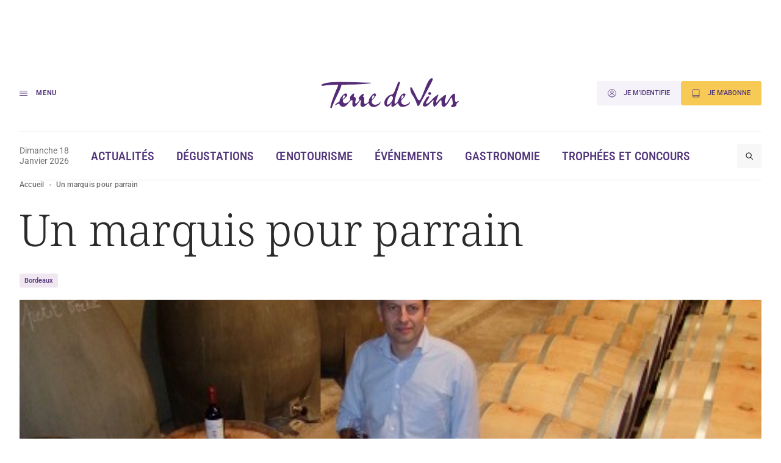

--- FILE ---
content_type: text/html; charset=UTF-8
request_url: https://www.terredevins.com/actualites/un-marquis-pour-parrain
body_size: 16819
content:

<!DOCTYPE html>
<html lang="fr-FR">

<head>
    <meta charset="UTF-8" />
    <meta name="viewport" content="width=device-width, initial-scale=1, shrink-to-fit=no">
    <meta name="facebook-domain-verification" content="4tcteupclsxswp4tcu5burq8c2mvt5" />
    
    <link rel="stylesheet" type="text/css" media="all" href="https://www.terredevins.com/wp-content/themes/terre-de-vins/style.css" />
    <meta name='robots' content='index, follow, max-image-preview:large, max-snippet:-1, max-video-preview:-1' />
	<style>img:is([sizes="auto" i], [sizes^="auto," i]) { contain-intrinsic-size: 3000px 1500px }</style>
	
	<!-- This site is optimized with the Yoast SEO plugin v26.5-RC2 - https://yoast.com/wordpress/plugins/seo/ -->
	<title>Un marquis pour parrain</title>
	<link rel="canonical" href="https://www.terredevins.com/actualites/un-marquis-pour-parrain" />
	<meta property="og:locale" content="fr_FR" />
	<meta property="og:type" content="article" />
	<meta property="og:title" content="Un marquis pour parrain" />
	<meta property="og:description" content="La promotion 2012-2013 de sommellerie du Lycée d’Hôtellerie et de Tourisme de Gascogne est privilégiée. Elle a un tuteur d’exception : le Château Marquis de Terme, Grand Cru Classé de Margaux. Un parrainage bénéfique tant pour le parrain que pour ses filleuls." />
	<meta property="og:url" content="https://www.terredevins.com/actualites/un-marquis-pour-parrain" />
	<meta property="og:site_name" content="Terre de Vins" />
	<meta property="article:publisher" content="https://www.facebook.com/terredevins" />
	<meta property="article:published_time" content="2013-02-28T15:00:37+00:00" />
	<meta property="article:modified_time" content="2013-02-28T16:21:25+00:00" />
	<meta property="og:image" content="https://www.terredevins.com/wp-content/uploads/2013/02/marquisdeterme.jpeg" />
	<meta property="og:image:width" content="488" />
	<meta property="og:image:height" content="325" />
	<meta property="og:image:type" content="image/jpeg" />
	<meta name="author" content="La rédaction" />
	<meta name="twitter:card" content="summary_large_image" />
	<meta name="twitter:creator" content="@TerredeVins" />
	<meta name="twitter:site" content="@TerredeVins" />
	<meta name="twitter:label1" content="Written by" />
	<meta name="twitter:data1" content="La rédaction" />
	<meta name="twitter:label2" content="Est. reading time" />
	<meta name="twitter:data2" content="3 minutes" />
	<script type="application/ld+json" class="yoast-schema-graph">{"@context":"https://schema.org","@graph":[{"@type":"Article","@id":"https://www.terredevins.com/actualites/un-marquis-pour-parrain#article","isPartOf":{"@id":"https://www.terredevins.com/actualites/un-marquis-pour-parrain"},"author":{"name":"La rédaction","@id":"https://www.terredevins.com/#/schema/person/79d291336f4329dafff3a61d731dbd9b"},"headline":"Un marquis pour parrain","datePublished":"2013-02-28T15:00:37+00:00","dateModified":"2013-02-28T16:21:25+00:00","mainEntityOfPage":{"@id":"https://www.terredevins.com/actualites/un-marquis-pour-parrain"},"wordCount":616,"commentCount":0,"publisher":{"@id":"https://www.terredevins.com/#organization"},"image":{"@id":"https://www.terredevins.com/actualites/un-marquis-pour-parrain#primaryimage"},"thumbnailUrl":"https://www.terredevins.com/wp-content/uploads/2013/02/marquisdeterme.jpeg","articleSection":["Actualités"],"inLanguage":"fr-FR"},{"@type":"WebPage","@id":"https://www.terredevins.com/actualites/un-marquis-pour-parrain","url":"https://www.terredevins.com/actualites/un-marquis-pour-parrain","name":"Un marquis pour parrain","isPartOf":{"@id":"https://www.terredevins.com/#website"},"primaryImageOfPage":{"@id":"https://www.terredevins.com/actualites/un-marquis-pour-parrain#primaryimage"},"image":{"@id":"https://www.terredevins.com/actualites/un-marquis-pour-parrain#primaryimage"},"thumbnailUrl":"https://www.terredevins.com/wp-content/uploads/2013/02/marquisdeterme.jpeg","datePublished":"2013-02-28T15:00:37+00:00","dateModified":"2013-02-28T16:21:25+00:00","breadcrumb":{"@id":"https://www.terredevins.com/actualites/un-marquis-pour-parrain#breadcrumb"},"inLanguage":"fr-FR","potentialAction":[{"@type":"ReadAction","target":["https://www.terredevins.com/actualites/un-marquis-pour-parrain"]}]},{"@type":"ImageObject","inLanguage":"fr-FR","@id":"https://www.terredevins.com/actualites/un-marquis-pour-parrain#primaryimage","url":"https://www.terredevins.com/wp-content/uploads/2013/02/marquisdeterme.jpeg","contentUrl":"https://www.terredevins.com/wp-content/uploads/2013/02/marquisdeterme.jpeg","width":488,"height":325},{"@type":"BreadcrumbList","@id":"https://www.terredevins.com/actualites/un-marquis-pour-parrain#breadcrumb","itemListElement":[{"@type":"ListItem","position":1,"name":"Accueil","item":"https://www.terredevins.com/"},{"@type":"ListItem","position":2,"name":"Un marquis pour parrain"}]},{"@type":"WebSite","@id":"https://www.terredevins.com/#website","url":"https://www.terredevins.com/","name":"Terre de Vins","description":"Le site du vin, de l&#039;œnotourisme et de l&#039;art de vivre","publisher":{"@id":"https://www.terredevins.com/#organization"},"potentialAction":[{"@type":"SearchAction","target":{"@type":"EntryPoint","urlTemplate":"https://www.terredevins.com/?s={search_term_string}"},"query-input":{"@type":"PropertyValueSpecification","valueRequired":true,"valueName":"search_term_string"}}],"inLanguage":"fr-FR"},{"@type":"Organization","@id":"https://www.terredevins.com/#organization","name":"Terre de Vins","url":"https://www.terredevins.com/","logo":{"@type":"ImageObject","inLanguage":"fr-FR","@id":"https://www.terredevins.com/#/schema/logo/image/","url":"https://www.terredevins.com/wp-content/uploads/2019/09/logotdv2.jpeg","contentUrl":"https://www.terredevins.com/wp-content/uploads/2019/09/logotdv2.jpeg","width":1092,"height":352,"caption":"Terre de Vins"},"image":{"@id":"https://www.terredevins.com/#/schema/logo/image/"},"sameAs":["https://www.facebook.com/terredevins","https://x.com/TerredeVins","https://www.instagram.com/terredevins_officiel/","https://www.linkedin.com/company/terre-de-vins/","https://www.pinterest.com/terredevins/","https://www.youtube.com/user/TerredeVins"]},{"@type":"Person","@id":"https://www.terredevins.com/#/schema/person/79d291336f4329dafff3a61d731dbd9b","name":"La rédaction","image":{"@type":"ImageObject","inLanguage":"fr-FR","@id":"https://www.terredevins.com/#/schema/person/image/","url":"https://secure.gravatar.com/avatar/40d349dfdc9e416ba75e9645f16fd278?s=96&d=mm&r=g","contentUrl":"https://secure.gravatar.com/avatar/40d349dfdc9e416ba75e9645f16fd278?s=96&d=mm&r=g","caption":"La rédaction"},"sameAs":["http://www.terredevins.com"],"url":"https://www.terredevins.com/author/redaction"}]}</script>
	<!-- / Yoast SEO plugin. -->


<link rel="alternate" type="application/rss+xml" title="Terre de Vins &raquo; Feed" href="https://www.terredevins.com/feed" />
<link rel="alternate" type="application/rss+xml" title="Terre de Vins &raquo; Comments Feed" href="https://www.terredevins.com/comments/feed" />
<link rel="alternate" type="application/rss+xml" title="Terre de Vins &raquo; Un marquis pour parrain Comments Feed" href="https://www.terredevins.com/actualites/un-marquis-pour-parrain/feed" />
<script>
window._wpemojiSettings = {"baseUrl":"https:\/\/s.w.org\/images\/core\/emoji\/15.0.3\/72x72\/","ext":".png","svgUrl":"https:\/\/s.w.org\/images\/core\/emoji\/15.0.3\/svg\/","svgExt":".svg","source":{"concatemoji":"https:\/\/www.terredevins.com\/wp-includes\/js\/wp-emoji-release.min.js?ver=6.7.2"}};
/*! This file is auto-generated */
!function(i,n){var o,s,e;function c(e){try{var t={supportTests:e,timestamp:(new Date).valueOf()};sessionStorage.setItem(o,JSON.stringify(t))}catch(e){}}function p(e,t,n){e.clearRect(0,0,e.canvas.width,e.canvas.height),e.fillText(t,0,0);var t=new Uint32Array(e.getImageData(0,0,e.canvas.width,e.canvas.height).data),r=(e.clearRect(0,0,e.canvas.width,e.canvas.height),e.fillText(n,0,0),new Uint32Array(e.getImageData(0,0,e.canvas.width,e.canvas.height).data));return t.every(function(e,t){return e===r[t]})}function u(e,t,n){switch(t){case"flag":return n(e,"\ud83c\udff3\ufe0f\u200d\u26a7\ufe0f","\ud83c\udff3\ufe0f\u200b\u26a7\ufe0f")?!1:!n(e,"\ud83c\uddfa\ud83c\uddf3","\ud83c\uddfa\u200b\ud83c\uddf3")&&!n(e,"\ud83c\udff4\udb40\udc67\udb40\udc62\udb40\udc65\udb40\udc6e\udb40\udc67\udb40\udc7f","\ud83c\udff4\u200b\udb40\udc67\u200b\udb40\udc62\u200b\udb40\udc65\u200b\udb40\udc6e\u200b\udb40\udc67\u200b\udb40\udc7f");case"emoji":return!n(e,"\ud83d\udc26\u200d\u2b1b","\ud83d\udc26\u200b\u2b1b")}return!1}function f(e,t,n){var r="undefined"!=typeof WorkerGlobalScope&&self instanceof WorkerGlobalScope?new OffscreenCanvas(300,150):i.createElement("canvas"),a=r.getContext("2d",{willReadFrequently:!0}),o=(a.textBaseline="top",a.font="600 32px Arial",{});return e.forEach(function(e){o[e]=t(a,e,n)}),o}function t(e){var t=i.createElement("script");t.src=e,t.defer=!0,i.head.appendChild(t)}"undefined"!=typeof Promise&&(o="wpEmojiSettingsSupports",s=["flag","emoji"],n.supports={everything:!0,everythingExceptFlag:!0},e=new Promise(function(e){i.addEventListener("DOMContentLoaded",e,{once:!0})}),new Promise(function(t){var n=function(){try{var e=JSON.parse(sessionStorage.getItem(o));if("object"==typeof e&&"number"==typeof e.timestamp&&(new Date).valueOf()<e.timestamp+604800&&"object"==typeof e.supportTests)return e.supportTests}catch(e){}return null}();if(!n){if("undefined"!=typeof Worker&&"undefined"!=typeof OffscreenCanvas&&"undefined"!=typeof URL&&URL.createObjectURL&&"undefined"!=typeof Blob)try{var e="postMessage("+f.toString()+"("+[JSON.stringify(s),u.toString(),p.toString()].join(",")+"));",r=new Blob([e],{type:"text/javascript"}),a=new Worker(URL.createObjectURL(r),{name:"wpTestEmojiSupports"});return void(a.onmessage=function(e){c(n=e.data),a.terminate(),t(n)})}catch(e){}c(n=f(s,u,p))}t(n)}).then(function(e){for(var t in e)n.supports[t]=e[t],n.supports.everything=n.supports.everything&&n.supports[t],"flag"!==t&&(n.supports.everythingExceptFlag=n.supports.everythingExceptFlag&&n.supports[t]);n.supports.everythingExceptFlag=n.supports.everythingExceptFlag&&!n.supports.flag,n.DOMReady=!1,n.readyCallback=function(){n.DOMReady=!0}}).then(function(){return e}).then(function(){var e;n.supports.everything||(n.readyCallback(),(e=n.source||{}).concatemoji?t(e.concatemoji):e.wpemoji&&e.twemoji&&(t(e.twemoji),t(e.wpemoji)))}))}((window,document),window._wpemojiSettings);
</script>
<style id='wp-emoji-styles-inline-css'>

	img.wp-smiley, img.emoji {
		display: inline !important;
		border: none !important;
		box-shadow: none !important;
		height: 1em !important;
		width: 1em !important;
		margin: 0 0.07em !important;
		vertical-align: -0.1em !important;
		background: none !important;
		padding: 0 !important;
	}
</style>
<style id='wp-block-library-inline-css'>
:root{--wp-admin-theme-color:#007cba;--wp-admin-theme-color--rgb:0,124,186;--wp-admin-theme-color-darker-10:#006ba1;--wp-admin-theme-color-darker-10--rgb:0,107,161;--wp-admin-theme-color-darker-20:#005a87;--wp-admin-theme-color-darker-20--rgb:0,90,135;--wp-admin-border-width-focus:2px;--wp-block-synced-color:#7a00df;--wp-block-synced-color--rgb:122,0,223;--wp-bound-block-color:var(--wp-block-synced-color)}@media (min-resolution:192dpi){:root{--wp-admin-border-width-focus:1.5px}}.wp-element-button{cursor:pointer}:root{--wp--preset--font-size--normal:16px;--wp--preset--font-size--huge:42px}:root .has-very-light-gray-background-color{background-color:#eee}:root .has-very-dark-gray-background-color{background-color:#313131}:root .has-very-light-gray-color{color:#eee}:root .has-very-dark-gray-color{color:#313131}:root .has-vivid-green-cyan-to-vivid-cyan-blue-gradient-background{background:linear-gradient(135deg,#00d084,#0693e3)}:root .has-purple-crush-gradient-background{background:linear-gradient(135deg,#34e2e4,#4721fb 50%,#ab1dfe)}:root .has-hazy-dawn-gradient-background{background:linear-gradient(135deg,#faaca8,#dad0ec)}:root .has-subdued-olive-gradient-background{background:linear-gradient(135deg,#fafae1,#67a671)}:root .has-atomic-cream-gradient-background{background:linear-gradient(135deg,#fdd79a,#004a59)}:root .has-nightshade-gradient-background{background:linear-gradient(135deg,#330968,#31cdcf)}:root .has-midnight-gradient-background{background:linear-gradient(135deg,#020381,#2874fc)}.has-regular-font-size{font-size:1em}.has-larger-font-size{font-size:2.625em}.has-normal-font-size{font-size:var(--wp--preset--font-size--normal)}.has-huge-font-size{font-size:var(--wp--preset--font-size--huge)}.has-text-align-center{text-align:center}.has-text-align-left{text-align:left}.has-text-align-right{text-align:right}#end-resizable-editor-section{display:none}.aligncenter{clear:both}.items-justified-left{justify-content:flex-start}.items-justified-center{justify-content:center}.items-justified-right{justify-content:flex-end}.items-justified-space-between{justify-content:space-between}.screen-reader-text{border:0;clip:rect(1px,1px,1px,1px);clip-path:inset(50%);height:1px;margin:-1px;overflow:hidden;padding:0;position:absolute;width:1px;word-wrap:normal!important}.screen-reader-text:focus{background-color:#ddd;clip:auto!important;clip-path:none;color:#444;display:block;font-size:1em;height:auto;left:5px;line-height:normal;padding:15px 23px 14px;text-decoration:none;top:5px;width:auto;z-index:100000}html :where(.has-border-color){border-style:solid}html :where([style*=border-top-color]){border-top-style:solid}html :where([style*=border-right-color]){border-right-style:solid}html :where([style*=border-bottom-color]){border-bottom-style:solid}html :where([style*=border-left-color]){border-left-style:solid}html :where([style*=border-width]){border-style:solid}html :where([style*=border-top-width]){border-top-style:solid}html :where([style*=border-right-width]){border-right-style:solid}html :where([style*=border-bottom-width]){border-bottom-style:solid}html :where([style*=border-left-width]){border-left-style:solid}html :where(img[class*=wp-image-]){height:auto;max-width:100%}:where(figure){margin:0 0 1em}html :where(.is-position-sticky){--wp-admin--admin-bar--position-offset:var(--wp-admin--admin-bar--height,0px)}@media screen and (max-width:600px){html :where(.is-position-sticky){--wp-admin--admin-bar--position-offset:0px}}
</style>
<link rel='stylesheet' id='atbs-blocks-bootstrap-icons-css' href='https://www.terredevins.com/wp-content/plugins/advanced-tabs-block/./assets/css/bootstrap-icons.min.css?ver=1.2.4' media='all' />
<style id='classic-theme-styles-inline-css'>
/*! This file is auto-generated */
.wp-block-button__link{color:#fff;background-color:#32373c;border-radius:9999px;box-shadow:none;text-decoration:none;padding:calc(.667em + 2px) calc(1.333em + 2px);font-size:1.125em}.wp-block-file__button{background:#32373c;color:#fff;text-decoration:none}
</style>
<style id='global-styles-inline-css'>
:root{--wp--preset--aspect-ratio--square: 1;--wp--preset--aspect-ratio--4-3: 4/3;--wp--preset--aspect-ratio--3-4: 3/4;--wp--preset--aspect-ratio--3-2: 3/2;--wp--preset--aspect-ratio--2-3: 2/3;--wp--preset--aspect-ratio--16-9: 16/9;--wp--preset--aspect-ratio--9-16: 9/16;--wp--preset--color--black: #000000;--wp--preset--color--cyan-bluish-gray: #abb8c3;--wp--preset--color--white: #ffffff;--wp--preset--color--pale-pink: #f78da7;--wp--preset--color--vivid-red: #cf2e2e;--wp--preset--color--luminous-vivid-orange: #ff6900;--wp--preset--color--luminous-vivid-amber: #fcb900;--wp--preset--color--light-green-cyan: #7bdcb5;--wp--preset--color--vivid-green-cyan: #00d084;--wp--preset--color--pale-cyan-blue: #8ed1fc;--wp--preset--color--vivid-cyan-blue: #0693e3;--wp--preset--color--vivid-purple: #9b51e0;--wp--preset--gradient--vivid-cyan-blue-to-vivid-purple: linear-gradient(135deg,rgba(6,147,227,1) 0%,rgb(155,81,224) 100%);--wp--preset--gradient--light-green-cyan-to-vivid-green-cyan: linear-gradient(135deg,rgb(122,220,180) 0%,rgb(0,208,130) 100%);--wp--preset--gradient--luminous-vivid-amber-to-luminous-vivid-orange: linear-gradient(135deg,rgba(252,185,0,1) 0%,rgba(255,105,0,1) 100%);--wp--preset--gradient--luminous-vivid-orange-to-vivid-red: linear-gradient(135deg,rgba(255,105,0,1) 0%,rgb(207,46,46) 100%);--wp--preset--gradient--very-light-gray-to-cyan-bluish-gray: linear-gradient(135deg,rgb(238,238,238) 0%,rgb(169,184,195) 100%);--wp--preset--gradient--cool-to-warm-spectrum: linear-gradient(135deg,rgb(74,234,220) 0%,rgb(151,120,209) 20%,rgb(207,42,186) 40%,rgb(238,44,130) 60%,rgb(251,105,98) 80%,rgb(254,248,76) 100%);--wp--preset--gradient--blush-light-purple: linear-gradient(135deg,rgb(255,206,236) 0%,rgb(152,150,240) 100%);--wp--preset--gradient--blush-bordeaux: linear-gradient(135deg,rgb(254,205,165) 0%,rgb(254,45,45) 50%,rgb(107,0,62) 100%);--wp--preset--gradient--luminous-dusk: linear-gradient(135deg,rgb(255,203,112) 0%,rgb(199,81,192) 50%,rgb(65,88,208) 100%);--wp--preset--gradient--pale-ocean: linear-gradient(135deg,rgb(255,245,203) 0%,rgb(182,227,212) 50%,rgb(51,167,181) 100%);--wp--preset--gradient--electric-grass: linear-gradient(135deg,rgb(202,248,128) 0%,rgb(113,206,126) 100%);--wp--preset--gradient--midnight: linear-gradient(135deg,rgb(2,3,129) 0%,rgb(40,116,252) 100%);--wp--preset--font-size--small: 13px;--wp--preset--font-size--medium: 20px;--wp--preset--font-size--large: 36px;--wp--preset--font-size--x-large: 42px;--wp--preset--spacing--20: 0.44rem;--wp--preset--spacing--30: 0.67rem;--wp--preset--spacing--40: 1rem;--wp--preset--spacing--50: 1.5rem;--wp--preset--spacing--60: 2.25rem;--wp--preset--spacing--70: 3.38rem;--wp--preset--spacing--80: 5.06rem;--wp--preset--shadow--natural: 6px 6px 9px rgba(0, 0, 0, 0.2);--wp--preset--shadow--deep: 12px 12px 50px rgba(0, 0, 0, 0.4);--wp--preset--shadow--sharp: 6px 6px 0px rgba(0, 0, 0, 0.2);--wp--preset--shadow--outlined: 6px 6px 0px -3px rgba(255, 255, 255, 1), 6px 6px rgba(0, 0, 0, 1);--wp--preset--shadow--crisp: 6px 6px 0px rgba(0, 0, 0, 1);}:where(.is-layout-flex){gap: 0.5em;}:where(.is-layout-grid){gap: 0.5em;}body .is-layout-flex{display: flex;}.is-layout-flex{flex-wrap: wrap;align-items: center;}.is-layout-flex > :is(*, div){margin: 0;}body .is-layout-grid{display: grid;}.is-layout-grid > :is(*, div){margin: 0;}:where(.wp-block-columns.is-layout-flex){gap: 2em;}:where(.wp-block-columns.is-layout-grid){gap: 2em;}:where(.wp-block-post-template.is-layout-flex){gap: 1.25em;}:where(.wp-block-post-template.is-layout-grid){gap: 1.25em;}.has-black-color{color: var(--wp--preset--color--black) !important;}.has-cyan-bluish-gray-color{color: var(--wp--preset--color--cyan-bluish-gray) !important;}.has-white-color{color: var(--wp--preset--color--white) !important;}.has-pale-pink-color{color: var(--wp--preset--color--pale-pink) !important;}.has-vivid-red-color{color: var(--wp--preset--color--vivid-red) !important;}.has-luminous-vivid-orange-color{color: var(--wp--preset--color--luminous-vivid-orange) !important;}.has-luminous-vivid-amber-color{color: var(--wp--preset--color--luminous-vivid-amber) !important;}.has-light-green-cyan-color{color: var(--wp--preset--color--light-green-cyan) !important;}.has-vivid-green-cyan-color{color: var(--wp--preset--color--vivid-green-cyan) !important;}.has-pale-cyan-blue-color{color: var(--wp--preset--color--pale-cyan-blue) !important;}.has-vivid-cyan-blue-color{color: var(--wp--preset--color--vivid-cyan-blue) !important;}.has-vivid-purple-color{color: var(--wp--preset--color--vivid-purple) !important;}.has-black-background-color{background-color: var(--wp--preset--color--black) !important;}.has-cyan-bluish-gray-background-color{background-color: var(--wp--preset--color--cyan-bluish-gray) !important;}.has-white-background-color{background-color: var(--wp--preset--color--white) !important;}.has-pale-pink-background-color{background-color: var(--wp--preset--color--pale-pink) !important;}.has-vivid-red-background-color{background-color: var(--wp--preset--color--vivid-red) !important;}.has-luminous-vivid-orange-background-color{background-color: var(--wp--preset--color--luminous-vivid-orange) !important;}.has-luminous-vivid-amber-background-color{background-color: var(--wp--preset--color--luminous-vivid-amber) !important;}.has-light-green-cyan-background-color{background-color: var(--wp--preset--color--light-green-cyan) !important;}.has-vivid-green-cyan-background-color{background-color: var(--wp--preset--color--vivid-green-cyan) !important;}.has-pale-cyan-blue-background-color{background-color: var(--wp--preset--color--pale-cyan-blue) !important;}.has-vivid-cyan-blue-background-color{background-color: var(--wp--preset--color--vivid-cyan-blue) !important;}.has-vivid-purple-background-color{background-color: var(--wp--preset--color--vivid-purple) !important;}.has-black-border-color{border-color: var(--wp--preset--color--black) !important;}.has-cyan-bluish-gray-border-color{border-color: var(--wp--preset--color--cyan-bluish-gray) !important;}.has-white-border-color{border-color: var(--wp--preset--color--white) !important;}.has-pale-pink-border-color{border-color: var(--wp--preset--color--pale-pink) !important;}.has-vivid-red-border-color{border-color: var(--wp--preset--color--vivid-red) !important;}.has-luminous-vivid-orange-border-color{border-color: var(--wp--preset--color--luminous-vivid-orange) !important;}.has-luminous-vivid-amber-border-color{border-color: var(--wp--preset--color--luminous-vivid-amber) !important;}.has-light-green-cyan-border-color{border-color: var(--wp--preset--color--light-green-cyan) !important;}.has-vivid-green-cyan-border-color{border-color: var(--wp--preset--color--vivid-green-cyan) !important;}.has-pale-cyan-blue-border-color{border-color: var(--wp--preset--color--pale-cyan-blue) !important;}.has-vivid-cyan-blue-border-color{border-color: var(--wp--preset--color--vivid-cyan-blue) !important;}.has-vivid-purple-border-color{border-color: var(--wp--preset--color--vivid-purple) !important;}.has-vivid-cyan-blue-to-vivid-purple-gradient-background{background: var(--wp--preset--gradient--vivid-cyan-blue-to-vivid-purple) !important;}.has-light-green-cyan-to-vivid-green-cyan-gradient-background{background: var(--wp--preset--gradient--light-green-cyan-to-vivid-green-cyan) !important;}.has-luminous-vivid-amber-to-luminous-vivid-orange-gradient-background{background: var(--wp--preset--gradient--luminous-vivid-amber-to-luminous-vivid-orange) !important;}.has-luminous-vivid-orange-to-vivid-red-gradient-background{background: var(--wp--preset--gradient--luminous-vivid-orange-to-vivid-red) !important;}.has-very-light-gray-to-cyan-bluish-gray-gradient-background{background: var(--wp--preset--gradient--very-light-gray-to-cyan-bluish-gray) !important;}.has-cool-to-warm-spectrum-gradient-background{background: var(--wp--preset--gradient--cool-to-warm-spectrum) !important;}.has-blush-light-purple-gradient-background{background: var(--wp--preset--gradient--blush-light-purple) !important;}.has-blush-bordeaux-gradient-background{background: var(--wp--preset--gradient--blush-bordeaux) !important;}.has-luminous-dusk-gradient-background{background: var(--wp--preset--gradient--luminous-dusk) !important;}.has-pale-ocean-gradient-background{background: var(--wp--preset--gradient--pale-ocean) !important;}.has-electric-grass-gradient-background{background: var(--wp--preset--gradient--electric-grass) !important;}.has-midnight-gradient-background{background: var(--wp--preset--gradient--midnight) !important;}.has-small-font-size{font-size: var(--wp--preset--font-size--small) !important;}.has-medium-font-size{font-size: var(--wp--preset--font-size--medium) !important;}.has-large-font-size{font-size: var(--wp--preset--font-size--large) !important;}.has-x-large-font-size{font-size: var(--wp--preset--font-size--x-large) !important;}
</style>
<link rel='stylesheet' id='style-0-css' href='https://www.terredevins.com/wp-content/themes/terre-de-vins/assets/build/style.02d85065.css?ver=1.0.15' media='all' />
<script id="app-0-js-extra">
var wpApp = {"ajaxurl":"https:\/\/www.terredevins.com\/wp-admin\/admin-ajax.php","pooolkey":"0GPW1-O5BF7-35N32-ZVXTX"};
</script>
<script src="https://www.terredevins.com/wp-content/themes/terre-de-vins/assets/build/runtime.02a5ea9d.js?ver=1.0.15" id="app-0-js"></script>
<script src="https://www.terredevins.com/wp-content/themes/terre-de-vins/assets/build/611.41b28359.js?ver=1.0.15" id="app-1-js"></script>
<script src="https://www.terredevins.com/wp-content/themes/terre-de-vins/assets/build/734.bd8f6399.js?ver=1.0.15" id="app-2-js"></script>
<script src="https://www.terredevins.com/wp-content/themes/terre-de-vins/assets/build/front.c0c53f36.js?ver=1.0.15" id="app-3-js"></script>
<link rel="https://api.w.org/" href="https://www.terredevins.com/wp-json/" /><link rel="alternate" title="JSON" type="application/json" href="https://www.terredevins.com/wp-json/wp/v2/posts/13428" /><link rel="EditURI" type="application/rsd+xml" title="RSD" href="https://www.terredevins.com/xmlrpc.php?rsd" />
<meta name="generator" content="WordPress 6.7.2" />
<link rel='shortlink' href='https://www.terredevins.com/?p=13428' />
<link rel="alternate" title="oEmbed (JSON)" type="application/json+oembed" href="https://www.terredevins.com/wp-json/oembed/1.0/embed?url=https%3A%2F%2Fwww.terredevins.com%2Factualites%2Fun-marquis-pour-parrain" />
<link rel="alternate" title="oEmbed (XML)" type="text/xml+oembed" href="https://www.terredevins.com/wp-json/oembed/1.0/embed?url=https%3A%2F%2Fwww.terredevins.com%2Factualites%2Fun-marquis-pour-parrain&#038;format=xml" />

		<script>
		(function(h,o,t,j,a,r){
			h.hj=h.hj||function(){(h.hj.q=h.hj.q||[]).push(arguments)};
			h._hjSettings={hjid:3789786,hjsv:5};
			a=o.getElementsByTagName('head')[0];
			r=o.createElement('script');r.async=1;
			r.src=t+h._hjSettings.hjid+j+h._hjSettings.hjsv;
			a.appendChild(r);
		})(window,document,'//static.hotjar.com/c/hotjar-','.js?sv=');
		</script>
		            <link rel="icon" href="/wp-content/themes/terre-de-vins/assets/build/images/favicon.d88fca0a.ico" />
        <link rel="preconnect" href="https://assets.poool.fr">
    <link rel="dns-prefetch" href="https://assets.poool.fr">


            <!-- Google Tag Manager -->
        <script>
            (function(w, d, s, l, i) {
                w[l] = w[l] || [];
                w[l].push({
                    'gtm.start': new Date().getTime(),
                    event: 'gtm.js'
                });
                var f = d.getElementsByTagName(s)[0],
                    j = d.createElement(s),
                    dl = l != 'dataLayer' ? '&l=' + l : '';
                j.async = true;
                j.src =
                    'https://www.googletagmanager.com/gtm.js?id=' + i + dl;
                f.parentNode.insertBefore(j, f);
            })(window, document, 'script', 'dataLayer', 'GTM-N4Z4ZHSK');
        </script> <!-- Nouvel ID : GTM-N4Z4ZHSK -->
        <!-- Test Build staging -->
        <!-- End Google Tag Manager -->
    
    <script async src="https://securepubads.g.doubleclick.net/tag/js/gpt.js"></script>
        <script>
        window.googletag = window.googletag || {
            cmd: []
        };

        googletag.cmd.push(function() {
            // Écouteur d'événement pour détecter la fin du rendu des publicités
            googletag.pubads().addEventListener('slotRenderEnded', function(event) {

                var customEvent = new CustomEvent('ad-slot-render-ended', {
                    detail: {
                        position: event.slot.getTargeting('position')[0],
                        isEmpty: event.isEmpty
                    }
                });
                document.dispatchEvent(customEvent);
            });
        });

        googletag.cmd.push(function() {
            googletag.pubads().enableSingleRequest();

                            // Affichage en console pour debug
                // console.log(' + loading ad:', {
                //     slot: "/31755961,25384414/gso_terredevins/desktop/article/pave_haut",
                //     id: "div-gpt-ad-desktop-article-pave_haut"
                // });

                // Définition des emplacements publicitaires Google Ads
                var slot = googletag.defineSlot('/31755961,25384414/gso_terredevins/desktop/article/pave_haut', [[300, 250], [300, 600], 'fluid'], 'div-gpt-ad-desktop-article-pave_haut')
                    .setTargeting('position', ['pave_haut'])
                    .addService(googletag.pubads());


                // Stockage des slots publicitaires dans un tableau global
                window.adSlots ??= [];
                window.adSlots['div-gpt-ad-desktop-article-pave_haut'] = slot;
                            // Affichage en console pour debug
                // console.log(' + loading ad:', {
                //     slot: "/31755961,25384414/gso_terredevins/desktop/article/banniere_haute",
                //     id: "div-gpt-ad-desktop-article-banniere_haute"
                // });

                // Définition des emplacements publicitaires Google Ads
                var slot = googletag.defineSlot('/31755961,25384414/gso_terredevins/desktop/article/banniere_haute', [[1, 1], [728, 90], [970, 250], [1000, 90], [1000, 200], 'fluid'], 'div-gpt-ad-desktop-article-banniere_haute')
                    .setTargeting('position', ['banniere_haute'])
                    .addService(googletag.pubads());


                // Stockage des slots publicitaires dans un tableau global
                window.adSlots ??= [];
                window.adSlots['div-gpt-ad-desktop-article-banniere_haute'] = slot;
                            // Affichage en console pour debug
                // console.log(' + loading ad:', {
                //     slot: "/31755961,25384414/gso_terredevins/desktop/article/inread1",
                //     id: "div-gpt-ad-desktop-article-inread1"
                // });

                // Définition des emplacements publicitaires Google Ads
                var slot = googletag.defineSlot('/31755961,25384414/gso_terredevins/desktop/article/inread1', [[1, 1], [300, 250], 'fluid'], 'div-gpt-ad-desktop-article-inread1')
                    .setTargeting('position', ['inread1'])
                    .addService(googletag.pubads());


                // Stockage des slots publicitaires dans un tableau global
                window.adSlots ??= [];
                window.adSlots['div-gpt-ad-desktop-article-inread1'] = slot;
                            // Affichage en console pour debug
                // console.log(' + loading ad:', {
                //     slot: "/31755961,25384414/gso_terredevins/desktop/article/inread2",
                //     id: "div-gpt-ad-desktop-article-inread2"
                // });

                // Définition des emplacements publicitaires Google Ads
                var slot = googletag.defineSlot('/31755961,25384414/gso_terredevins/desktop/article/inread2', [[1, 1], [300, 250], 'fluid'], 'div-gpt-ad-desktop-article-inread2')
                    .setTargeting('position', ['inread2'])
                    .addService(googletag.pubads());


                // Stockage des slots publicitaires dans un tableau global
                window.adSlots ??= [];
                window.adSlots['div-gpt-ad-desktop-article-inread2'] = slot;
                            // Affichage en console pour debug
                // console.log(' + loading ad:', {
                //     slot: "/31755961,25384414/gso_terredevins/desktop/article/inread3",
                //     id: "div-gpt-ad-desktop-article-inread3"
                // });

                // Définition des emplacements publicitaires Google Ads
                var slot = googletag.defineSlot('/31755961,25384414/gso_terredevins/desktop/article/inread3', [[1, 1], [300, 250], 'fluid'], 'div-gpt-ad-desktop-article-inread3')
                    .setTargeting('position', ['inread3'])
                    .addService(googletag.pubads());


                // Stockage des slots publicitaires dans un tableau global
                window.adSlots ??= [];
                window.adSlots['div-gpt-ad-desktop-article-inread3'] = slot;
            

            // Activation des services Google Ads
            googletag.enableServices();
            googletag.pubads().collapseEmptyDivs();
        });
    </script>
      <script>

    window.dataLayer = window.dataLayer || [];

    
    
    
    
  </script>
  </head>

<body data-turbo="false" id=single class="post-template-default single single-post postid-13428 single-format-standard wp-embed-responsive">

    <div
        data-controller="paywall-audit"
                data-paywall-audit-event-value='{"type":"free"}'></div>

    <div class="l-wrapper">
        <header class="l-header" data-controller="header" data-action="resize@window->header#onWindowResize scroll@window->header#onWindowScroll ad-slot-render-ended@document->header#onAdSlotRenderEnded">

            <div class="l-header-ad">
                                        <div id='div-gpt-ad-desktop-article-banniere_haute' style='padding-top: 1.6rem;min-height:90px;text-align: center;' >
        <script>
            googletag.cmd.push(function() {
                googletag.display('div-gpt-ad-desktop-article-banniere_haute');
            });
        </script>
    </div>
                            </div>
            <div class="l-section l-header-top" data-header-target="top">
                <div class="l-section-container l-header-top-container">
                    <div class="l-header-top-item">
                        <button type="button" class="menu-trigger u-text-2xs" data-action="click->header#handleOpenMenu">
                            <div class="menu-trigger__icon">
                                <div class="line"></div>
                                <div class="line"></div>
                                <div class="line"></div>
                            </div>
                            <span class="menu-trigger__label">Menu</span>
                        </button>
                    </div>
                    <div class="l-header-top-item">
                                                    <a href="https://www.terredevins.com">
                                <img src="/wp-content/themes/terre-de-vins/assets/build/images/logo.3d9c336c.svg" alt="Terre de Vins" class="logo" loading="lazy">
                            </a>
                                                </div>
                    <div class="l-header-top-item">
                        <div class="buttons-list">
                                                            <a href="https://connexion.terredevins.com?redirect_uri=https%3A%2F%2Fwww.terredevins.com%2Fqiota-callback&#038;referer=Qa3RdjWPV1&#038;uri_referer=https%3A%2F%2Fwww.terredevins.com" class="c-button c-button--purple-10 button-account"><img class="c-button__icon" src="/wp-content/themes/terre-de-vins/assets/build/images/icons/user-circle.12767803.svg" alt=""><span>Je m'identifie</span></a>                                                                                        <a href="https://abonnement.terredevins.com/" target="_blank" class="c-button c-button--yellow-subscription button-subscription">
                                    <img class="c-button__icon" src="/wp-content/themes/terre-de-vins/assets/build/images/icons/book.24843d42.svg" alt="">
                                    <span>Je m'abonne</span>
                                </a>
                                                    </div>
                    </div>
                </div>
            </div>
            <div class="l-section l-header-bottom" data-header-target="bottom">
                <div class="l-section-container l-header-bottom-container">
                    <div class="l-header-bottom-item">
                        <p class="date u-text-sm u-text-grey-black">Dimanche 18 Janvier 2026</p>
                    </div>
                    <div class="l-header-bottom-item l-header-bottom-menu">
                        <nav class="menu">
                            <ul id="menu-header" class="menu-list"><li id="menu-item-133233" class="menu-item menu-item-type-taxonomy menu-item-object-category current-post-ancestor current-menu-parent current-post-parent menu-item-133233"><a href="https://www.terredevins.com/category/actualites">Actualités</a></li>
<li id="menu-item-133234" class="menu-item menu-item-type-taxonomy menu-item-object-category menu-item-133234"><a href="https://www.terredevins.com/category/degustation">Dégustations</a></li>
<li id="menu-item-140550" class="menu-item menu-item-type-taxonomy menu-item-object-category menu-item-140550"><a href="https://www.terredevins.com/category/oenotourisme">Œnotourisme</a></li>
<li id="menu-item-133246" class="menu-item menu-item-type-post_type_archive menu-item-object-event menu-item-133246"><a href="https://www.terredevins.com/evenements">Événements</a></li>
<li id="menu-item-133232" class="menu-item menu-item-type-taxonomy menu-item-object-category menu-item-133232"><a href="https://www.terredevins.com/category/a-table">Gastronomie</a></li>
<li id="menu-item-133250" class="menu-item menu-item-type-post_type_archive menu-item-object-trophy menu-item-133250"><a href="https://www.terredevins.com/trophees-concours">Trophées et concours</a></li>
</ul>                        </nav>
                    </div>
                    <div class="l-header-bottom-item">
                        <button type="button" class="c-button--search c-button c-button--icon-only c-button--grey" data-search-trigger>
                            <!-- <img class="c-button__icon" src="/wp-content/themes/terre-de-vins/assets/build/images/icons/search.435ca45e.svg" alt="Recherche"> -->
                        </button>
                    </div>
                </div>
            </div>
            <div class="l-header-menu" data-header-target="menu">
                <div class="l-section l-header-menu-top">
                    <div class="l-section-container l-header-menu-top-container">
                        <div class="l-header-menu-top-item">
                            <button type="button" class="menu-trigger u-text-2xs" data-action="click->header#handleCloseMenu">
                                <div class="menu-trigger__icon">
                                    <div class="line"></div>
                                    <div class="line"></div>
                                    <div class="line"></div>
                                </div>
                                <span class="menu-trigger__label">Fermer</span>
                            </button>
                        </div>
                        <div class="l-header-menu-top-item">
                            <a href="https://www.terredevins.com">
                                <img src="/wp-content/themes/terre-de-vins/assets/build/images/logo.3d9c336c.svg" alt="retour à l'accueil" class="logo" loading="lazy">
                            </a>
                        </div>
                        <div class="l-header-menu-top-item">
                            <button type="button" class="c-button c-button--icon-only c-button--white" data-action="click->header#handleCloseMenu">
                                <img class="c-button__icon" src="/wp-content/themes/terre-de-vins/assets/build/images/icons/cross.2e13a7de.svg" alt="Fermer">
                            </button>
                        </div>
                        <div class="l-header-menu-top-item">
                            <button type="button" class="c-button--search c-button c-button--icon-only c-button--grey" data-search-trigger aria-label="Search"></button>
                        </div>
                    </div>
                </div>
                <div class="l-section l-header-menu-main">
                    <div class="l-section-container l-header-menu-main-container">
                        <nav class="menu" data-controller="menu">
                            <ul id="menu-header-1" class="menu-list"><li class="menu-item menu-item-type-taxonomy menu-item-object-category current-post-ancestor current-menu-parent current-post-parent menu-item-has-children menu-item-133233"><a href="https://www.terredevins.com/category/actualites">Actualités</a><button type="button" class="sub-menu-trigger c-button c-button--icon-only" data-action="click->menu#handleActivateItem"><img class="c-button__icon" src="/wp-content/themes/terre-de-vins/assets/build/images/icons/caret-down.75715439.svg" alt="ouvrir / fermer"></button>
<ul class="sub-menu">
	<li id="menu-item-156827" class="menu-item menu-item-type-taxonomy menu-item-object-common-tag menu-item-156827"><a href="https://www.terredevins.com/tag/lu-dans-le-magazine-terre-de-vins">Lu dans le magazine Terre de vins</a><button type="button" class="sub-menu-trigger c-button c-button--icon-only" data-action="click->menu#handleActivateItem"><img class="c-button__icon" src="/wp-content/themes/terre-de-vins/assets/build/images/icons/caret-down.75715439.svg" alt="ouvrir / fermer"></button></li>
	<li id="menu-item-148374" class="menu-item menu-item-type-taxonomy menu-item-object-common-tag menu-item-148374"><a href="https://www.terredevins.com/tag/grands-crus-classes">Grands crus classés</a><button type="button" class="sub-menu-trigger c-button c-button--icon-only" data-action="click->menu#handleActivateItem"><img class="c-button__icon" src="/wp-content/themes/terre-de-vins/assets/build/images/icons/caret-down.75715439.svg" alt="ouvrir / fermer"></button></li>
	<li id="menu-item-137263" class="menu-item menu-item-type-taxonomy menu-item-object-common-tag menu-item-137263"><a href="https://www.terredevins.com/tag/champagne">Champagne</a><button type="button" class="sub-menu-trigger c-button c-button--icon-only" data-action="click->menu#handleActivateItem"><img class="c-button__icon" src="/wp-content/themes/terre-de-vins/assets/build/images/icons/caret-down.75715439.svg" alt="ouvrir / fermer"></button></li>
	<li id="menu-item-139626" class="menu-item menu-item-type-taxonomy menu-item-object-common-tag menu-item-139626"><a href="https://www.terredevins.com/tag/oenotourisme-2">Œnotourisme</a><button type="button" class="sub-menu-trigger c-button c-button--icon-only" data-action="click->menu#handleActivateItem"><img class="c-button__icon" src="/wp-content/themes/terre-de-vins/assets/build/images/icons/caret-down.75715439.svg" alt="ouvrir / fermer"></button></li>
	<li id="menu-item-148375" class="menu-item menu-item-type-taxonomy menu-item-object-common-tag menu-item-148375"><a href="https://www.terredevins.com/tag/sommelier">Sommelier</a><button type="button" class="sub-menu-trigger c-button c-button--icon-only" data-action="click->menu#handleActivateItem"><img class="c-button__icon" src="/wp-content/themes/terre-de-vins/assets/build/images/icons/caret-down.75715439.svg" alt="ouvrir / fermer"></button></li>
</ul>
</li>
<li class="menu-item menu-item-type-taxonomy menu-item-object-category menu-item-has-children menu-item-133234"><a href="https://www.terredevins.com/category/degustation">Dégustations</a><button type="button" class="sub-menu-trigger c-button c-button--icon-only" data-action="click->menu#handleActivateItem"><img class="c-button__icon" src="/wp-content/themes/terre-de-vins/assets/build/images/icons/caret-down.75715439.svg" alt="ouvrir / fermer"></button>
<ul class="sub-menu">
	<li id="menu-item-139627" class="menu-item menu-item-type-taxonomy menu-item-object-common-tag menu-item-139627"><a href="https://www.terredevins.com/tag/pepites-nouvelles-cuvees">Pépites &amp; Nouvelles cuvées</a><button type="button" class="sub-menu-trigger c-button c-button--icon-only" data-action="click->menu#handleActivateItem"><img class="c-button__icon" src="/wp-content/themes/terre-de-vins/assets/build/images/icons/caret-down.75715439.svg" alt="ouvrir / fermer"></button></li>
	<li id="menu-item-156828" class="menu-item menu-item-type-taxonomy menu-item-object-common-tag menu-item-156828"><a href="https://www.terredevins.com/tag/le-vendredi-spi">Vendredi Spi</a><button type="button" class="sub-menu-trigger c-button c-button--icon-only" data-action="click->menu#handleActivateItem"><img class="c-button__icon" src="/wp-content/themes/terre-de-vins/assets/build/images/icons/caret-down.75715439.svg" alt="ouvrir / fermer"></button></li>
	<li id="menu-item-156829" class="menu-item menu-item-type-taxonomy menu-item-object-common-tag menu-item-156829"><a href="https://www.terredevins.com/tag/cocktail">Cocktail</a><button type="button" class="sub-menu-trigger c-button c-button--icon-only" data-action="click->menu#handleActivateItem"><img class="c-button__icon" src="/wp-content/themes/terre-de-vins/assets/build/images/icons/caret-down.75715439.svg" alt="ouvrir / fermer"></button></li>
	<li id="menu-item-142841" class="menu-item menu-item-type-taxonomy menu-item-object-common-tag menu-item-142841"><a href="https://www.terredevins.com/tag/les-cles-du-vin">Les Clés du Vin</a><button type="button" class="sub-menu-trigger c-button c-button--icon-only" data-action="click->menu#handleActivateItem"><img class="c-button__icon" src="/wp-content/themes/terre-de-vins/assets/build/images/icons/caret-down.75715439.svg" alt="ouvrir / fermer"></button></li>
</ul>
</li>
<li class="menu-item menu-item-type-taxonomy menu-item-object-category menu-item-has-children menu-item-140550"><a href="https://www.terredevins.com/category/oenotourisme">Œnotourisme</a><button type="button" class="sub-menu-trigger c-button c-button--icon-only" data-action="click->menu#handleActivateItem"><img class="c-button__icon" src="/wp-content/themes/terre-de-vins/assets/build/images/icons/caret-down.75715439.svg" alt="ouvrir / fermer"></button>
<ul class="sub-menu">
	<li id="menu-item-140551" class="menu-item menu-item-type-taxonomy menu-item-object-common-tag menu-item-140551"><a href="https://www.terredevins.com/tag/oenotourisme-2">Œnotourisme</a><button type="button" class="sub-menu-trigger c-button c-button--icon-only" data-action="click->menu#handleActivateItem"><img class="c-button__icon" src="/wp-content/themes/terre-de-vins/assets/build/images/icons/caret-down.75715439.svg" alt="ouvrir / fermer"></button></li>
</ul>
</li>
<li class="menu-item menu-item-type-post_type_archive menu-item-object-event menu-item-has-children menu-item-133246"><a href="https://www.terredevins.com/evenements">Événements</a><button type="button" class="sub-menu-trigger c-button c-button--icon-only" data-action="click->menu#handleActivateItem"><img class="c-button__icon" src="/wp-content/themes/terre-de-vins/assets/build/images/icons/caret-down.75715439.svg" alt="ouvrir / fermer"></button>
<ul class="sub-menu">
	<li id="menu-item-134782" class="menu-item menu-item-type-taxonomy menu-item-object-media-type menu-item-134782"><a href="https://www.terredevins.com/media-type/les-evenements-terre-de-vins">Les évènements Terre de vins en vidéos</a><button type="button" class="sub-menu-trigger c-button c-button--icon-only" data-action="click->menu#handleActivateItem"><img class="c-button__icon" src="/wp-content/themes/terre-de-vins/assets/build/images/icons/caret-down.75715439.svg" alt="ouvrir / fermer"></button></li>
</ul>
</li>
<li class="menu-item menu-item-type-taxonomy menu-item-object-category menu-item-has-children menu-item-133232"><a href="https://www.terredevins.com/category/a-table">Gastronomie</a><button type="button" class="sub-menu-trigger c-button c-button--icon-only" data-action="click->menu#handleActivateItem"><img class="c-button__icon" src="/wp-content/themes/terre-de-vins/assets/build/images/icons/caret-down.75715439.svg" alt="ouvrir / fermer"></button>
<ul class="sub-menu">
	<li id="menu-item-146459" class="menu-item menu-item-type-taxonomy menu-item-object-common-tag menu-item-146459"><a href="https://www.terredevins.com/tag/sommelier">Sommelier</a><button type="button" class="sub-menu-trigger c-button c-button--icon-only" data-action="click->menu#handleActivateItem"><img class="c-button__icon" src="/wp-content/themes/terre-de-vins/assets/build/images/icons/caret-down.75715439.svg" alt="ouvrir / fermer"></button></li>
	<li id="menu-item-133568" class="menu-item menu-item-type-taxonomy menu-item-object-common-tag menu-item-133568"><a href="https://www.terredevins.com/tag/accords-mets-vins">Accords mets &amp; vins</a><button type="button" class="sub-menu-trigger c-button c-button--icon-only" data-action="click->menu#handleActivateItem"><img class="c-button__icon" src="/wp-content/themes/terre-de-vins/assets/build/images/icons/caret-down.75715439.svg" alt="ouvrir / fermer"></button></li>
	<li id="menu-item-156825" class="menu-item menu-item-type-taxonomy menu-item-object-common-tag menu-item-156825"><a href="https://www.terredevins.com/tag/vins-fromage">Vins &amp; Fromage</a><button type="button" class="sub-menu-trigger c-button c-button--icon-only" data-action="click->menu#handleActivateItem"><img class="c-button__icon" src="/wp-content/themes/terre-de-vins/assets/build/images/icons/caret-down.75715439.svg" alt="ouvrir / fermer"></button></li>
	<li id="menu-item-139628" class="menu-item menu-item-type-taxonomy menu-item-object-common-tag menu-item-139628"><a href="https://www.terredevins.com/tag/daccords">D&#8217;accords!</a><button type="button" class="sub-menu-trigger c-button c-button--icon-only" data-action="click->menu#handleActivateItem"><img class="c-button__icon" src="/wp-content/themes/terre-de-vins/assets/build/images/icons/caret-down.75715439.svg" alt="ouvrir / fermer"></button></li>
</ul>
</li>
<li class="menu-item menu-item-type-post_type_archive menu-item-object-trophy menu-item-has-children menu-item-133250"><a href="https://www.terredevins.com/trophees-concours">Trophées et concours</a><button type="button" class="sub-menu-trigger c-button c-button--icon-only" data-action="click->menu#handleActivateItem"><img class="c-button__icon" src="/wp-content/themes/terre-de-vins/assets/build/images/icons/caret-down.75715439.svg" alt="ouvrir / fermer"></button>
<ul class="sub-menu">
	<li id="menu-item-148373" class="menu-item menu-item-type-taxonomy menu-item-object-common-tag menu-item-148373"><a href="https://www.terredevins.com/tag/concours-du-meilleur-caviste-de-france-2024">Concours du Meilleur Caviste de France 2024</a><button type="button" class="sub-menu-trigger c-button c-button--icon-only" data-action="click->menu#handleActivateItem"><img class="c-button__icon" src="/wp-content/themes/terre-de-vins/assets/build/images/icons/caret-down.75715439.svg" alt="ouvrir / fermer"></button></li>
	<li id="menu-item-133566" class="menu-item menu-item-type-post_type menu-item-object-trophy menu-item-133566"><a href="https://www.terredevins.com/?post_type=trophy&#038;p=133266">Le Concours des Vins &#8220;Terre de vins&#8221; : une reconnaissance d&#8217;excellence 2023</a><button type="button" class="sub-menu-trigger c-button c-button--icon-only" data-action="click->menu#handleActivateItem"><img class="c-button__icon" src="/wp-content/themes/terre-de-vins/assets/build/images/icons/caret-down.75715439.svg" alt="ouvrir / fermer"></button></li>
</ul>
</li>
</ul>                        </nav>
                        <div class="aside">
                            <div class="image-wrapper">
                                                                                                            <img src="https://www.terredevins.com/wp-content/uploads/2026/01/mockup_fondFLOU_mag_janvier_115-1.jpg" alt="" class="image" loading="lazy" />
                                                                                                    <a href="https://abonnement.terredevins.com/" target="_blank" class="c-button c-button--yellow-subscription">
                                    <img class="c-button__icon" src="/wp-content/themes/terre-de-vins/assets/build/images/icons/book.24843d42.svg" alt="">
                                    <span>Je m'abonne</span>
                                </a> (E)
                            </div>
                        </div>
                    </div>
                </div>
                <div class="l-section l-header-menu-bottom">
                    <div class="l-section-container l-header-menu-bottom-container">
                        <div class="main">
                            <ul id="menu-liens-communs" class="nav"><li id="menu-item-133240" class="menu-item menu-item-type-post_type menu-item-object-page menu-item-133240"><a href="https://www.terredevins.com/contactez-nous">Contactez-nous</a></li>
<li id="menu-item-133241" class="menu-item menu-item-type-post_type menu-item-object-page menu-item-133241"><a href="https://www.terredevins.com/qui-sommes-nous">Qui sommes-nous ?</a></li>
<li id="menu-item-133242" class="menu-item menu-item-type-custom menu-item-object-custom menu-item-133242"><a target="_blank" href="https://kiosque.terredevins.com/">Kiosque</a></li>
<li id="menu-item-133243" class="menu-item menu-item-type-custom menu-item-object-custom menu-item-133243"><a target="_blank" href="https://www.terredevins.com/faq">FAQ</a></li>
<li id="menu-item-133244" class="menu-item menu-item-type-post_type menu-item-object-page menu-item-133244"><a href="https://www.terredevins.com/conditions-generales-dutilisation">CGU</a></li>
<li id="menu-item-159841" class="menu-item menu-item-type-post_type menu-item-object-page menu-item-159841"><a href="https://www.terredevins.com/conditions-generales-de-vente-terre-de-vins">CGV</a></li>
</ul>
                            <div class="social">
                                <p class="social-title">Suivez-nous</p>
                                <ul class="social-list">
                                    <li>
                                        <a href="https://www.facebook.com/terredevins" target="_blank">
                                            <img src="/wp-content/themes/terre-de-vins/assets/build/images/icons/facebook.387aa929.svg" alt="facebook">
                                        </a>
                                    </li>
                                    <li>
                                        <a href="https://twitter.com/TerredeVins" target="_blank">
                                            <img src="/wp-content/themes/terre-de-vins/assets/build/images/icons/twitter.8ccb6911.svg" alt="twitter">
                                        </a>
                                    </li>
                                    <li>
                                        <a href="https://www.youtube.com/user/Terredevins" target="_blank">
                                            <img src="/wp-content/themes/terre-de-vins/assets/build/images/icons/youtube.9306c881.svg" alt="youtube">
                                        </a>
                                    </li>
                                    <li>
                                        <a href="https://www.linkedin.com/company/terre-de-vins" target="_blank">
                                            <img src="/wp-content/themes/terre-de-vins/assets/build/images/icons/linkedin.83430c5c.svg" alt="linkedin">
                                        </a>
                                    </li>
                                    <li>
                                        <a href="https://www.instagram.com/terredevins_officiel/" target="_blank">
                                            <img src="/wp-content/themes/terre-de-vins/assets/build/images/icons/instagram.e2746390.svg" alt="instagram">
                                        </a>
                                    </li>
                                    <li>
                                        <a href="https://mapstr.com/user/terre.de.vins" target="_blank">
                                            <img src="/wp-content/themes/terre-de-vins/assets/build/images/icons/mapstr.cca9ac3a.svg" alt="mapstr" />
                                        </a>
                                    </li>
                                </ul>
                            </div>
                        </div>
                        <div class="aside">
                            <p class="title">Restez <i>au courant !</i></p>
                            <form method="GET" action="https://www.terredevins.com/newsletter" class="c-newsletter-form">
  <div class="form-field">
    <input type="email" name="email" placeholder="Votre adresse e-mail" class="form-control">
    <input type="submit" value="Je m'inscris" class="c-button c-button--gradient-purple">
  </div>
  <div style="margin: 1rem 0 0;">
                <!-- Turnstile widget (make sure you have your site key below) -->
                <div class="cf-challenge" data-sitekey="0x4AAAAAAA4rOjzkCbJG1CoA" data-theme="light"></div>
</div>
</form>

<script src="https://challenges.cloudflare.com/turnstile/v0/api.js" async defer></script>

                        </div>
                    </div>
                </div>
            </div>
            <div class="l-header-search is-close" data-controller="search" data-header-target="search">
                <div class="l-section l-header-menu-top">
                    <div class="l-section-container l-header-menu-top-container">
                        <div class="l-header-menu-top-item">
                            <img src="/wp-content/themes/terre-de-vins/assets/build/images/logo.3d9c336c.svg" alt="retour à l'accueil" class="logo" loading="lazy">
                        </div>
                        <div class="l-header-menu-top-item">
                            <button type="button" class="c-button--search c-button c-button--icon-only c-button--grey" data-search-trigger aria-label="Search">
                                <img class="c-button__icon" src="/wp-content/themes/terre-de-vins/assets/build/images/icons/cross.2e13a7de.svg" alt="Fermer">
                            </button>
                        </div>
                    </div>
                </div>
                <div class="l-section l-header-search-content" data-search-target="content">
                    <div class="l-section-container">
                        <div class="c-search-form-content">
                            <form class="search-form" action="https://www.terredevins.com">
                                <div class="search-form-content">
                                    <input type="search" name="s" placeholder="Rechercher" data-search-target="input">
                                </div>
                            </form>
                        </div>
                    </div>
                </div>
            </div>
        </header>

        <div class="l-container">
    <div class="l-section c-breadcrumb">
        <div class="l-section-container c-breadcrumb-list"><span><span><a href="https://www.terredevins.com/">Accueil</a></span>  <span class="breadcrumb_last" aria-current="page">Un marquis pour parrain</span></span></div>    </div>


<div class="l-section c-single-heading-section ">
    <div class="l-section-container">
        <div>
            <div class="c-single-heading-section-content">
                <h1 class="l-section-single-title">Un marquis pour parrain</h1>
            </div>
            <div class="c-single-heading-section-extra">
                <div class="c-single-heading-section-tags">
                      <!--étiquettes premium, sponsorisés et catégories-->
  <ul class="c-badge-list">
            <!--étiquettes catégories-->
                              <li>
            <a href="https://www.terredevins.com/tag/bordeaux" class="c-badge c-badge--purple-20">Bordeaux</a>
          </li>
                                                                          <!--étiquettes catégories-->
  </ul>
  <!--fin étiquettes premium, sponsorisés et catégories-->
                </div>
                                    <div class="c-single-heading-section-image">
                        <img src="https://www.terredevins.com/wp-content/uploads/2013/02/marquisdeterme.jpeg" alt="" class="image" loading="lazy">
                    </div>

                                                </div>
        </div>
            </div>
</div>

<div class="l-section c-single-wysiwyg-section">
    <div class="l-section-container">
        <div class="l-grid">
            <div class="l-column l-column--2 l-column--12@sm">
                <div class="c-single-details c-single-details--post">
                    <div class="c-single-details-item">
                        <p class="title">Auteur</p>
                        <div class="author">
  <div class="author-picture">
    <img alt='' src='https://secure.gravatar.com/avatar/40d349dfdc9e416ba75e9645f16fd278?s=65&#038;d=mm&#038;r=g' srcset='https://secure.gravatar.com/avatar/40d349dfdc9e416ba75e9645f16fd278?s=130&#038;d=mm&#038;r=g 2x' class='avatar avatar-65 photo' height='65' width='65' decoding='async'/>  </div>
  <p class="author-name">La<br> rédaction</p>
</div>
                    </div>
                    <div class="c-single-details-item">
                        <p class="title">Date</p>
                        <p class="date">28.02.2013</p>
                    </div>
                    <div class="c-single-details-item">
                        <p class="title">Partager</p>
                        <div class="share-list">
  <li>
    <a href="https://www.facebook.com/sharer.php?u=https%3A%2F%2Fwww.terredevins.com%2Factualites%2Fun-marquis-pour-parrain&p[title]=Un+marquis+pour+parrain" target="_blank">
      <img src="/wp-content/themes/terre-de-vins/assets/build/images/icons/facebook.387aa929.svg" alt="facebook">
    </a>
  </li>
  <li>
    <a href="https://twitter.com/share?text=Un+marquis+pour+parrain&url=https%3A%2F%2Fwww.terredevins.com%2Factualites%2Fun-marquis-pour-parrain" target="_blank">
      <img src="/wp-content/themes/terre-de-vins/assets/build/images/icons/twitter.8ccb6911.svg" alt="twitter">
    </a>
  </li>
  <li>
    <a href="https://www.linkedin.com/shareArticle?mini=true&url=https%3A%2F%2Fwww.terredevins.com%2Factualites%2Fun-marquis-pour-parrain&title=Un+marquis+pour+parrain" target="_blank">
      <img src="/wp-content/themes/terre-de-vins/assets/build/images/icons/linkedin.83430c5c.svg" alt="linkedin">
    </a>
  </li>
  <li>
    <a href="mailto:?subject=Un marquis pour parrain&body=Retrouvez ce contenu sur : https://www.terredevins.com/actualites/un-marquis-pour-parrain" target="_blank">
      <img src="/wp-content/themes/terre-de-vins/assets/build/images/icons/paper-plane.fdf6ec37.svg" alt="email">
    </a>
  </li>
</div>
                    </div>
                </div>
            </div>
            <div class="l-column l-column--7 l-column--10@md l-column--12@sm">
                <div class="c-single-wysiwyg c-single-wysiwyg--6" data-paywall-content>
                    <p><strong>La promotion 2012-2013 de sommellerie du Lycée d’Hôtellerie et de Tourisme de Gascogne est privilégiée. Elle a un tuteur d’exception : le Château Marquis de Terme,  Grand Cru Classé de Margaux. Un parrainage bénéfique tant pour le parrain que pour ses filleuls.</strong></p>
<p>Un Grand Cru Classé de Margaux dans la famille. Le <a href="http://www.terredevins.com/fiche-vin/chateau-marquis-de-terme-margaux-rouge-2010/" title="Château Marquis de Terme,  Margaux,  rouge 2010">Château Marquis de Terme</a> est le parrain de la promotion 2012-2013 de sommellerie du Lycée Hôtelier de Talence. Un « tuteur » de choix pour cette année et une aide précieuse pour mettre un pied dans la vie professionnelle. Mais aussi une notoriété accrue pour le château. En résumé,  un partenariat « gagnant-gagnant ».</p>
<p><strong>Un parrain aux petits soins</strong></p>
<p>« Notre parrain s’occupe vraiment bien de nous » confie une élève. Une image de prestige,  mais pas seulement. Le Château Marquis de Terme accompagne concrètement <a href="http://www.terredevins.com/ils-vous-attendent-a-bordeaux-tasting/" title="Ils vous attendent à “Bordeaux Tasting”">les 19 jeunes sommeliers tout au long de leur année</a>. D’abord en leur permettant de découvrir les coulisses du célèbre vin. Dès que le parrainage a été officialisé,  au mois de décembre,  les élèves ont été conviés à une visite technique et à un déjeuner à la propriété. Mais ce n’est pas tout. Au cours de l’année,  les sommeliers en herbe sont appelés « à participer à plusieurs événements sur la propriété,  pour servir le vin » explique Ludovic David,  le directeur général du Château. L’occasion de se confronter aux professionnels du secteur,  pour un aperçu du futur monde du travail. </p>
<p><strong>« Nous sommes tous partenaires »</strong></p>
<p>En ce mercredi matin,  Ludovic David arrive au Lycée Hôtelier de Talence les bras chargés de bouteilles. Il propose aux élèves <a href="http://www.terredevins.com/le-nouveau-verre-qui-va-revolutionner-le-vin/" title="Le nouveau verre qui va révolutionner le vin ?">une dégustation de neuf millésimes du Château Marquis de Terme</a>. « A vous de jouer ! » s’exclame-t-il. L’occasion de mettre en pratique les connaissances acquises dans la formation. Répartis par binômes,  les élèves s’essaient avec succès au commentaire de dégustation. La discussion bat son plein avec le directeur général du Grand Cru Classé et avec Muriel Lafourcade,  professeur responsable de la formation. La passion partagée pour le vin ne fait aucun doute. La technicité et le professionnalisme des apprentis sommeliers non plus.</p>
<p>La réflexion est poussée jusqu’à proposer un assortiment mets-vins. Et pour cause. La question a son importance. Les futurs sommeliers doivent effectuer un stage dans un grand restaurant gastronomique. « L’Hôtel du Palais »,  « Concorde Opéra »,  « Le Pressoir d’Argent » entre autres… Autant de noms prestigieux valorisants pour le Lycée et les élèves,  mais aussi pour le Château Marquis de Terme. Car les élèves n’arriveront pas les mains vides.  Ils emmèneront dans leurs bagages une bouteille d’un des millésimes de Marquis de Terme dégustés ce matin. « Un vin,  un élève,  un chef »,  telle est la devise de Ludovic David. La mission des futurs sommeliers ? Demander aux chefs de concocter une recette originale alliant mets et vins. Une initiative valorisante pour les deux produits. « Le but est que vous défendiez le vin auprès des chefs chez lesquels vous serez en stage » insiste la responsable de la formation. </p>
<p>Le 21 mai prochain,  parrain et filleuls se retrouveront au Lycée de Gascogne pour le « baptême » des élèves. L’occasion de leur remettre la « grappe de sommelier »,  un insigne distinctif doré apposé sur le tablier de ces professionnels. Une entrée symbolique dans le monde de la sommellerie,  avant l’obtention officielle du diplôme en juin.</p>
<p><strong>Laura Bernaulte</strong></p>
                </div>
                                    <div
                        data-controller="paywall-access"
                        data-paywall-access-config-value='{"context":"article_free"}'
                        data-paywall-access-create-value='{"pageType":"free"}'></div>
                            </div>


            <div class="l-column l-column--3 u-hidden@md">
                                                        <div class="l-column-head">
                        <p class="l-column-title">Articles liés</p>
                    </div>
                    <div class="c-card-list">
                          
  
                          

<div class="c-card c-card--3 c-card--picture">
            <div class="image-wrapper is-horizontal">
                                                                        <img src="https://www.terredevins.com/wp-content/uploads/2025/07/PREMIERESCOTESDEBORDEAUX_�C2�A9JBNadeau_147-400x400.jpg" alt="vignoble bordeaux nuages" class="image" loading="lazy" />
                                                                    </div>
            <div class="content">
        <div class="head">
              <!--étiquettes premium, sponsorisés et catégories-->
  <ul class="c-badge-list">
            <!--étiquettes catégories-->
                              <li>
            <a href="https://www.terredevins.com/tag/bordeaux" class="c-badge c-badge--purple-20">Bordeaux</a>
          </li>
                        <!--étiquettes catégories-->
  </ul>
  <!--fin étiquettes premium, sponsorisés et catégories-->
                            <span class="date">15.01.2026</span>
                    </div>
        <a href="https://www.terredevins.com/actualites/vignerons-avenir-appel-a-candidature" class="title c-card-link" data-controller="truncate" data-action="mouseover->truncate#onMouseover mouseout->truncate#onMouseout">Vignerons AVenir : Appel à candidatures</a>
            </div>
</div>                                            

<div class="c-card c-card--3 c-card--picture">
            <div class="image-wrapper is-horizontal">
                                                                        <img src="https://www.terredevins.com/wp-content/uploads/2026/01/Verdot-400x400.jpg" alt="Vignes de petit verdot" class="image" loading="lazy" />
                                                                    </div>
            <div class="content">
        <div class="head">
              <!--étiquettes premium, sponsorisés et catégories-->
  <ul class="c-badge-list">
            <!--étiquettes catégories-->
                              <li>
            <a href="https://www.terredevins.com/tag/bordeaux" class="c-badge c-badge--purple-20">Bordeaux</a>
          </li>
                        <!--étiquettes catégories-->
  </ul>
  <!--fin étiquettes premium, sponsorisés et catégories-->
                            <span class="date">15.01.2026</span>
                    </div>
        <a href="https://www.terredevins.com/actualites/bordeaux-regain-dinteret-pour-le-petit-verdot" class="title c-card-link" data-controller="truncate" data-action="mouseover->truncate#onMouseover mouseout->truncate#onMouseout">Bordeaux : regain d’intérêt pour le petit verdot</a>
            </div>
</div>                                            

<div class="c-card c-card--3 c-card--picture">
            <div class="image-wrapper is-horizontal">
                                                                        <img src="https://www.terredevins.com/wp-content/uploads/2026/01/Still-2025-12-19-095204_1.48.1-400x400.jpg" alt="La Tour Blanche projet ©LauraBernaulte" class="image" loading="lazy" />
                                                                    </div>
            <div class="content">
        <div class="head">
              <!--étiquettes premium, sponsorisés et catégories-->
  <ul class="c-badge-list">
            <!--étiquettes catégories-->
                              <li>
            <a href="https://www.terredevins.com/tag/bordeaux" class="c-badge c-badge--purple-20">Bordeaux</a>
          </li>
                        <!--étiquettes catégories-->
  </ul>
  <!--fin étiquettes premium, sponsorisés et catégories-->
                            <span class="date">08.01.2026</span>
                    </div>
        <a href="https://www.terredevins.com/actualites/quand-la-jeunesse-bordelaise-dessine-la-filiere-de-demain" class="title c-card-link" data-controller="truncate" data-action="mouseover->truncate#onMouseover mouseout->truncate#onMouseout">Quand la jeunesse bordelaise dessine la filière de demain</a>
            </div>
</div>                                            

<div class="c-card c-card--3 c-card--picture">
            <div class="image-wrapper is-horizontal">
                                                                        <img src="https://www.terredevins.com/wp-content/uploads/2025/12/Troplong_Divin_-400x400.jpg" alt="" class="image" loading="lazy" />
                                                                    </div>
            <div class="content">
        <div class="head">
              <!--étiquettes premium, sponsorisés et catégories-->
  <ul class="c-badge-list">
            <!--étiquettes catégories-->
                              <li>
            <a href="https://www.terredevins.com/tag/tdv-le-mag" class="c-badge c-badge--purple-20">Terre de Vins Le magazine</a>
          </li>
                        <!--étiquettes catégories-->
  </ul>
  <!--fin étiquettes premium, sponsorisés et catégories-->
                            <span class="date">04.01.2026</span>
                    </div>
        <a href="https://www.terredevins.com/actualites/sur-le-divin-aymeric-de-gironde-soyons-moins-honteux-de-faire-du-vin" class="title c-card-link" data-controller="truncate" data-action="mouseover->truncate#onMouseover mouseout->truncate#onMouseout">[Sur le divin] Aymeric de Gironde : « Soyons moins honteux de faire du vin »</a>
            </div>
</div>                                            

<div class="c-card c-card--3 c-card--picture">
            <div class="image-wrapper is-horizontal">
                                                                        <img src="https://www.terredevins.com/wp-content/uploads/2025/12/1855-coffret-1-400x400.jpg" alt="1855 coffret livre" class="image" loading="lazy" />
                                                                    </div>
            <div class="content">
        <div class="head">
              <!--étiquettes premium, sponsorisés et catégories-->
  <ul class="c-badge-list">
            <!--étiquettes catégories-->
                              <li>
            <a href="https://www.terredevins.com/tag/livre" class="c-badge c-badge--purple-20">Livre</a>
          </li>
                        <!--étiquettes catégories-->
  </ul>
  <!--fin étiquettes premium, sponsorisés et catégories-->
                            <span class="date">30.12.2025</span>
                    </div>
        <a href="https://www.terredevins.com/actualites/1855-un-livre-qui-raconte-lhistoire-de-france-a-travers-les-menus-et-les-vins-de-bordeaux" class="title c-card-link" data-controller="truncate" data-action="mouseover->truncate#onMouseover mouseout->truncate#onMouseout">« 1855 » : l’histoire de France à travers les menus et les vins de Bordeaux</a>
            </div>
</div>                                            <div class="c-push-item c-push-item--3">
              <div id='div-gpt-ad-desktop-article-pave_haut' style='min-height:250px;text-align: center;' >
        <script>
            googletag.cmd.push(function() {
                googletag.display('div-gpt-ad-desktop-article-pave_haut');
            });
        </script>
    </div>
        </div>
                                </div>
                            </div>
        </div>
    </div>
</div>

<div class="l-section swiper-section">
    <div class="l-section-container c-news-slider-section-container swiper" data-controller="sliders--post">
        <div class="l-section-head">
            <h2 class="l-section-title">À découvrir <i>aussi</i></h2>
                            <div class="l-section-head__actions">
                    <div class="swiper-buttons">
                        <button type="button" class="swiper-button-prev">
                            <span class="u-sr-only">Précédent</span>
                        </button>
                        <button type="button" class="swiper-button-next">
                            <span class="u-sr-only">Suivant</span>
                        </button>
                    </div>
                </div>
                    </div>
                    <div class="swiper-wrapper">
                  
  
                    <div class="swiper-slide">
                    

<div class="c-card c-card--3 c-card--picture">
            <div class="image-wrapper is-horizontal">
                                                                        <img src="https://www.terredevins.com/wp-content/uploads/2025/08/©Berry-Althoff-400x400.jpg" alt="" class="image" loading="lazy" />
                                                                    </div>
            <div class="content">
        <div class="head">
              <!--étiquettes premium, sponsorisés et catégories-->
  <ul class="c-badge-list">
            <!--étiquettes catégories-->
                              <li>
            <a href="https://www.terredevins.com/tag/languedoc" class="c-badge c-badge--purple-20">Languedoc</a>
          </li>
                        <!--étiquettes catégories-->
  </ul>
  <!--fin étiquettes premium, sponsorisés et catégories-->
                            <span class="date">26.08.2025</span>
                    </div>
        <a href="https://www.terredevins.com/actualites/berry-althoff-la-nouvelle-vague-dans-le-gard" class="title c-card-link" data-controller="truncate" data-action="mouseover->truncate#onMouseover mouseout->truncate#onMouseout">Berry-Althoff, la nouvelle vague dans le Gard</a>
            </div>
</div>                </div>
                                      <div class="swiper-slide">
                    

<div class="c-card c-card--3 c-card--picture">
            <div class="image-wrapper is-horizontal">
                                                                        <img src="https://www.terredevins.com/wp-content/uploads/2025/11/Wolberger-bestheim-400x400.jpg" alt="Pierre-Olivier Baffrey ©Bestheim et Jean-Philippe Haag ©Wolfberger" class="image" loading="lazy" />
                                                                    </div>
            <div class="content">
        <div class="head">
              <!--étiquettes premium, sponsorisés et catégories-->
  <ul class="c-badge-list">
            <!--étiquettes catégories-->
                              <li>
            <a href="https://www.terredevins.com/tag/alsace" class="c-badge c-badge--purple-20">Alsace</a>
          </li>
                        <!--étiquettes catégories-->
  </ul>
  <!--fin étiquettes premium, sponsorisés et catégories-->
                            <span class="date">07.11.2025</span>
                    </div>
        <a href="https://www.terredevins.com/actualites/bestheim-wolfberger-nous-construisions-une-machine-de-guerre" class="title c-card-link" data-controller="truncate" data-action="mouseover->truncate#onMouseover mouseout->truncate#onMouseout">Bestheim-Wolfberger : « nous construisions une machine de guerre »</a>
            </div>
</div>                </div>
                                      <div class="swiper-slide">
                    

<div class="c-card c-card--3 c-card--picture">
            <div class="image-wrapper is-horizontal">
                                                                        <img src="https://www.terredevins.com/wp-content/uploads/2025/12/vino-veritas-tv7-decembre-2025-400x400.jpg" alt="Vino Veritas décembre 2025" class="image" loading="lazy" />
                                                                    </div>
            <div class="content">
        <div class="head">
              <!--étiquettes premium, sponsorisés et catégories-->
  <ul class="c-badge-list">
            <!--étiquettes catégories-->
                              <li>
            <a href="https://www.terredevins.com/tag/vin-et-medias" class="c-badge c-badge--purple-20">Vin et médias</a>
          </li>
                        <!--étiquettes catégories-->
  </ul>
  <!--fin étiquettes premium, sponsorisés et catégories-->
                            <span class="date">05.12.2025</span>
                    </div>
        <a href="https://www.terredevins.com/actualites/replay-vino-veritas-remettre-le-vin-au-coeur-des-fetes" class="title c-card-link" data-controller="truncate" data-action="mouseover->truncate#onMouseover mouseout->truncate#onMouseout">[REPLAY] Vino Veritas : (re)mettre le vin au cœur des fêtes</a>
            </div>
</div>                </div>
                                      <div class="swiper-slide">
                    

<div class="c-card c-card--3 c-card--picture">
            <div class="image-wrapper is-horizontal">
                                                                        <img src="https://www.terredevins.com/wp-content/uploads/2025/10/Une-Home-Site-38-400x400.jpg" alt="" class="image" loading="lazy" />
                                                                    </div>
            <div class="content">
        <div class="head">
              <!--étiquettes premium, sponsorisés et catégories-->
  <ul class="c-badge-list">
            <!--étiquettes catégories-->
                              <li>
            <a href="https://www.terredevins.com/tag/vin-et-climat" class="c-badge c-badge--purple-20">Vin et climat</a>
          </li>
                        <!--étiquettes catégories-->
  </ul>
  <!--fin étiquettes premium, sponsorisés et catégories-->
                            <span class="date">27.10.2025</span>
                    </div>
        <a href="https://www.terredevins.com/actualites/coup-de-chaud-sur-la-vigne-un-stress-irreversible" class="title c-card-link" data-controller="truncate" data-action="mouseover->truncate#onMouseover mouseout->truncate#onMouseout">Coup de chaud sur la vigne : un stress irréversible ?</a>
            </div>
</div>                </div>
                                      <div class="swiper-slide">
                    

<div class="c-card c-card--3 c-card--picture">
            <div class="image-wrapper is-horizontal">
                                                                        <img src="https://www.terredevins.com/wp-content/uploads/2025/09/Une-Home-Site-6-400x400.jpg" alt="Thermomètre pour illustrer la chaleur qui impacte les vendanges" class="image" loading="lazy" />
                                                                    </div>
            <div class="content">
        <div class="head">
              <!--étiquettes premium, sponsorisés et catégories-->
  <ul class="c-badge-list">
            <!--étiquettes catégories-->
                              <li>
            <a href="https://www.terredevins.com/tag/millesime-2025" class="c-badge c-badge--purple-20">Millésime 2025</a>
          </li>
                        <!--étiquettes catégories-->
  </ul>
  <!--fin étiquettes premium, sponsorisés et catégories-->
                            <span class="date">19.09.2025</span>
                    </div>
        <a href="https://www.terredevins.com/actualites/pic-de-chaleur-de-plus-en-plus-frequent-en-septembre-des-vendanges-impactees" class="title c-card-link" data-controller="truncate" data-action="mouseover->truncate#onMouseover mouseout->truncate#onMouseout">Pic de chaleur de plus en plus fréquent en septembre : des vendanges impactées</a>
            </div>
</div>                </div>
                                      <div class="swiper-slide">
                    

<div class="c-card c-card--3 c-card--picture">
            <div class="image-wrapper is-horizontal">
                                                                        <img src="https://www.terredevins.com/wp-content/uploads/2025/12/Dimension-une-TdV-11-1-400x400.jpg" alt="Bernard Jeanjean et sa fille, Brigitte Jeanjean" class="image" loading="lazy" />
                                                                    </div>
            <div class="content">
        <div class="head">
              <!--étiquettes premium, sponsorisés et catégories-->
  <ul class="c-badge-list">
            <!--étiquettes catégories-->
                              <li>
            <a href="https://www.terredevins.com/tag/languedoc" class="c-badge c-badge--purple-20">Languedoc</a>
          </li>
                        <!--étiquettes catégories-->
  </ul>
  <!--fin étiquettes premium, sponsorisés et catégories-->
                            <span class="date">22.12.2025</span>
                    </div>
        <a href="https://www.terredevins.com/actualites/deces-de-bernard-jeanjean-lheritier-visionnaire-qui-a-change-le-destin-du-languedoc" class="title c-card-link" data-controller="truncate" data-action="mouseover->truncate#onMouseover mouseout->truncate#onMouseout">Décès de Bernard Jeanjean, l’héritier visionnaire qui a changé le destin du Languedoc</a>
            </div>
</div>                </div>
                                      <div class="swiper-slide">
                    

<div class="c-card c-card--3 c-card--picture">
            <div class="image-wrapper is-horizontal">
                                                                        <img src="https://www.terredevins.com/wp-content/uploads/2025/10/Benoit-et-Alexandre-Moutard.-©Romain-Berthiot-400x400.jpg" alt="Moutard" class="image" loading="lazy" />
                                                                    </div>
            <div class="content">
        <div class="head">
              <!--étiquettes premium, sponsorisés et catégories-->
  <ul class="c-badge-list">
            <!--étiquettes catégories-->
                              <li>
            <a href="https://www.terredevins.com/tag/champagne" class="c-badge c-badge--purple-20">Champagne</a>
          </li>
                        <!--étiquettes catégories-->
  </ul>
  <!--fin étiquettes premium, sponsorisés et catégories-->
                            <span class="date">06.10.2025</span>
                    </div>
        <a href="https://www.terredevins.com/actualites/moutard-extension-du-domaine-de-la-bulle" class="title c-card-link" data-controller="truncate" data-action="mouseover->truncate#onMouseover mouseout->truncate#onMouseout">Moutard : extension du domaine de la bulle</a>
            </div>
</div>                </div>
                                </div>
                    </div>
</div>

			</div>
			<footer class="l-footer">
			    <div class="l-section l-footer-newsletter">
			        			            			            			                <img src="https://www.terredevins.com/wp-content/uploads/2024/11/photo_une-©Judith-Voyage.jpg" alt="" class="background" loading="lazy" />
			            			        			        <div class="l-section-container l-footer-newsletter-container">
			            <p class="title">Restez <i>au courant !</i></p>
			            			                <div class="description">
			                    <p>Chaque semaine recevez gratuitement le meilleur de</p>
<p>Terre de vins grâce à notre newsletter</p>
			                </div>
			            			            <form method="GET" action="https://www.terredevins.com/newsletter" class="c-newsletter-form">
  <div class="form-field">
    <input type="email" name="email" placeholder="Votre adresse e-mail" class="form-control">
    <input type="submit" value="Je m'inscris" class="c-button c-button--gradient-purple">
  </div>
  <div style="margin: 1rem 0 0;">
                <!-- Turnstile widget (make sure you have your site key below) -->
                <div class="cf-challenge" data-sitekey="0x4AAAAAAA4rOjzkCbJG1CoA" data-theme="light"></div>
</div>
</form>

<script src="https://challenges.cloudflare.com/turnstile/v0/api.js" async defer></script>

			        </div>
			    </div>
			    <div class="l-footer-subscription">
			        			            			                <img src="https://www.terredevins.com/wp-content/uploads/2026/01/magazine-mockup_115-1-1024x768.png" alt="" class="image" loading="lazy" />
			            			        			        <a href="https://abonnement.terredevins.com/" target="_blank" class="c-button c-button--yellow-subscription">
			            <img class="c-button__icon" src="/wp-content/themes/terre-de-vins/assets/build/images/icons/book.24843d42.svg" alt="">
			            <span>Je m'abonne</span>
			        </a>
			    </div>
			    <div class="l-footer-menu">
			        <div class="l-section logo">
			            <div class="l-section-container logo-container">
			                <a href="https://www.terredevins.com">
			                    <img src="/wp-content/themes/terre-de-vins/assets/build/images/logo.3d9c336c.svg" alt="Terre de Vins" class="logo-image" loading="lazy" />
			                </a>
			            </div>
			        </div>
			        <div class="l-section nav">
			            <div class="l-section-container nav-container">
			                <ul id="menu-liens-communs-1" class="nav-list"><li class="menu-item menu-item-type-post_type menu-item-object-page menu-item-133240"><a href="https://www.terredevins.com/contactez-nous">Contactez-nous</a></li>
<li class="menu-item menu-item-type-post_type menu-item-object-page menu-item-133241"><a href="https://www.terredevins.com/qui-sommes-nous">Qui sommes-nous ?</a></li>
<li class="menu-item menu-item-type-custom menu-item-object-custom menu-item-133242"><a target="_blank" href="https://kiosque.terredevins.com/">Kiosque</a></li>
<li class="menu-item menu-item-type-custom menu-item-object-custom menu-item-133243"><a target="_blank" href="https://www.terredevins.com/faq">FAQ</a></li>
<li class="menu-item menu-item-type-post_type menu-item-object-page menu-item-133244"><a href="https://www.terredevins.com/conditions-generales-dutilisation">CGU</a></li>
<li class="menu-item menu-item-type-post_type menu-item-object-page menu-item-159841"><a href="https://www.terredevins.com/conditions-generales-de-vente-terre-de-vins">CGV</a></li>
</ul>			            </div>
			        </div>
			        <div class="l-section social">
			            <div class="l-section-container social-container">
			                <ul class="social-list">
			                    <li>
			                        <a href="https://www.facebook.com/terredevins" target="_blank">
			                            <img src="/wp-content/themes/terre-de-vins/assets/build/images/icons/facebook.387aa929.svg" alt="facebook" />
			                        </a>
			                    </li>
			                    <!-- <li>
									<a href="https://twitter.com/TerredeVins" target="_blank">
										<img src="/wp-content/themes/terre-de-vins/assets/build/images/icons/twitter.8ccb6911.svg" alt="twitter" />
									</a>
								</li> -->
			                    <li>
			                        <a href="https://www.youtube.com/user/Terredevins" target="_blank">
			                            <img src="/wp-content/themes/terre-de-vins/assets/build/images/icons/youtube.9306c881.svg" alt="youtube" />
			                        </a>
			                    </li>
			                    <li>
			                        <a href="https://www.linkedin.com/company/terre-de-vins" target="_blank">
			                            <img src="/wp-content/themes/terre-de-vins/assets/build/images/icons/linkedin.83430c5c.svg" alt="linkedin" />
			                        </a>
			                    </li>
			                    <li>
			                        <a href="https://www.instagram.com/terredevins_officiel/" target="_blank">
			                            <img src="/wp-content/themes/terre-de-vins/assets/build/images/icons/instagram.e2746390.svg" alt="instagram" />
			                        </a>
			                    </li>
			                    <li>
			                        <a href="https://mapstr.com/user/terre.de.vins" target="_blank">
			                            <img src="/wp-content/themes/terre-de-vins/assets/build/images/icons/mapstr.cca9ac3a.svg" alt="mapstr" />
			                        </a>
			                    </li>
			                </ul>
			            </div>
			        </div>
			    </div>
			    <div class="l-section l-footer-bottom">
			        <div class="l-section-container l-footer-bottom-container">
			            <div class="message">
			                <p class="warning">L'abus d'alcool est dangereux pour la santé, à consommer avec modération.</p>
			            </div>
			            <div class="menu">
			                <ul id="menu-footer" class="menu-list"><li id="menu-item-133236" class="menu-item menu-item-type-post_type menu-item-object-page menu-item-133236"><a href="https://www.terredevins.com/plan-du-site">Plan du site</a></li>
<li id="menu-item-133237" class="menu-item menu-item-type-post_type menu-item-object-page menu-item-133237"><a href="https://www.terredevins.com/mentions-legales">Mentions légales</a></li>
<li id="menu-item-134120" class="menu-item menu-item-type-post_type menu-item-object-page menu-item-134120"><a target="_blank" href="https://www.terredevins.com/cookies">Cookies</a></li>
<li id="menu-item-134138" class="menu-item menu-item-type-post_type menu-item-object-page menu-item-134138"><a target="_blank" href="https://www.terredevins.com/politique-de-confidentialite-du-site-terre-de-vins">Politique de confidentialité du site Terre de Vins</a></li>
</ul>			                <p class="legal">©2026 - Terre de Vins</p>
			            </div>
			        </div>
			    </div>
			    </div>
			</footer>
			</div>
						    <!-- Google Tag Manager (noscript) -->
			    <noscript><iframe src="https://www.googletagmanager.com/ns.html?id=GTM-N4Z4ZHSK" height="0" width="0" style="display:none;visibility:hidden"></iframe></noscript>
			    <!-- End Google Tag Manager (noscript) -->
									</body>

			</html><!--
Performance optimized by Redis Object Cache. Learn more: https://wprediscache.com

Retrieved 4225 objects (1 MB) from Redis using PhpRedis (v6.3.0).
-->


--- FILE ---
content_type: image/svg+xml
request_url: https://www.terredevins.com/wp-content/themes/terre-de-vins/assets/build/images/icons/paper-plane.fdf6ec37.svg
body_size: 797
content:
<svg fill="none" height="15" viewBox="0 0 15 15" width="15" xmlns="http://www.w3.org/2000/svg" xmlns:xlink="http://www.w3.org/1999/xlink"><clipPath id="a"><path d="m.994141 0h14.0049v14.0049h-14.0049z"/></clipPath><g clip-path="url(#a)" stroke="#503479" stroke-linecap="round" stroke-linejoin="round" stroke-width=".875307"><path d="m2.6038 9.11993c-.21083 0-.41594-.06863-.58432-.19551-.16839-.12688-.2909-.30512-.34903-.50778s-.04872-.41874.02681-.61558c.07554-.19684.21308-.36375.39186-.47551l10.78558-6.742199c.16-.100129.3457-.151425.5344-.147605.1887.003819.3722.062588.528.169108.1558.106521.2772.25617.3493.430616.072.17445.0917.36613.0564.55157l-2.1007 11.18816c-.0349.1851-.1228.3561-.2531.4921s-.2974.2311-.4808.2739c-.1834.0427-.3754.0312-.5524-.0332-.1769-.0644-.3314-.1789-.4445-.3296l-3.04021-4.05847z"/><path d="m7.47056 9.12012h-1.45884v3.01748c-.00001.1765.04812.3497.13923.5009.0911.1512.22171.2747.37778.3571.15607.0825.33167.1209.50792.1109.17624-.0099.34643-.0677.49227-.1671l1.85448-1.264z"/><path d="m7.4707 9.12027 6.4656-8.513825"/></g></svg>